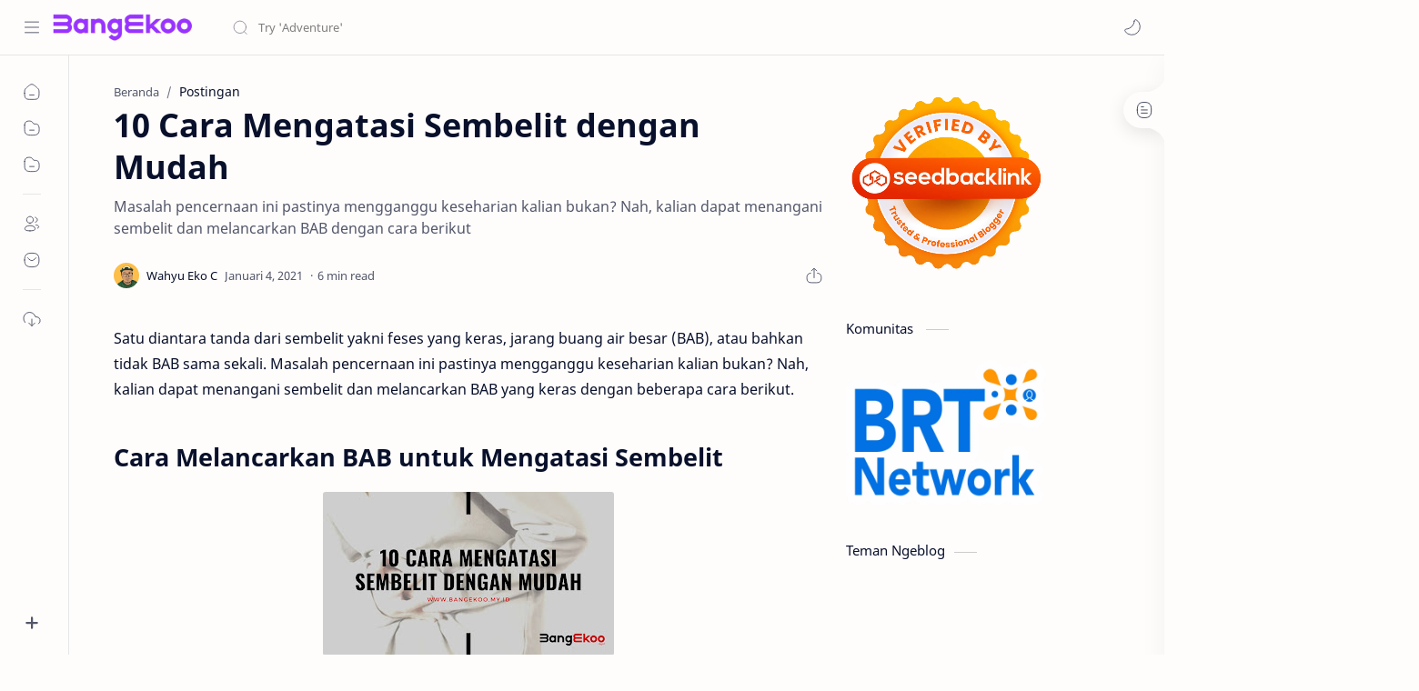

--- FILE ---
content_type: text/html; charset=utf-8
request_url: https://www.google.com/recaptcha/api2/aframe
body_size: 225
content:
<!DOCTYPE HTML><html><head><meta http-equiv="content-type" content="text/html; charset=UTF-8"></head><body><script nonce="NXDARpcxSzKacqyLvtFjIQ">/** Anti-fraud and anti-abuse applications only. See google.com/recaptcha */ try{var clients={'sodar':'https://pagead2.googlesyndication.com/pagead/sodar?'};window.addEventListener("message",function(a){try{if(a.source===window.parent){var b=JSON.parse(a.data);var c=clients[b['id']];if(c){var d=document.createElement('img');d.src=c+b['params']+'&rc='+(localStorage.getItem("rc::a")?sessionStorage.getItem("rc::b"):"");window.document.body.appendChild(d);sessionStorage.setItem("rc::e",parseInt(sessionStorage.getItem("rc::e")||0)+1);localStorage.setItem("rc::h",'1769522810213');}}}catch(b){}});window.parent.postMessage("_grecaptcha_ready", "*");}catch(b){}</script></body></html>

--- FILE ---
content_type: text/javascript; charset=UTF-8
request_url: https://www.bangekoo.my.id/feeds/posts/summary?alt=json-in-script&orderby=updated&max-results=0&callback=randomRelatedIndex
body_size: 853
content:
// API callback
randomRelatedIndex({"version":"1.0","encoding":"UTF-8","feed":{"xmlns":"http://www.w3.org/2005/Atom","xmlns$openSearch":"http://a9.com/-/spec/opensearchrss/1.0/","xmlns$blogger":"http://schemas.google.com/blogger/2008","xmlns$georss":"http://www.georss.org/georss","xmlns$gd":"http://schemas.google.com/g/2005","xmlns$thr":"http://purl.org/syndication/thread/1.0","id":{"$t":"tag:blogger.com,1999:blog-3112849887018391811"},"updated":{"$t":"2025-12-08T23:13:17.999+07:00"},"category":[{"term":"Informasi"},{"term":"Bisnis"},{"term":"Sehat"},{"term":"Teknologi"},{"term":"Blogger"},{"term":"Keuangan"},{"term":"Otomotif"},{"term":"Matematika"},{"term":"Edukasi"},{"term":"Korea"},{"term":"Lomba"},{"term":"Review"},{"term":"UNTAN"},{"term":"Game"},{"term":"Lari"},{"term":"Liburan"},{"term":"Properti"},{"term":"Sepakbola"},{"term":"Lingkungan"},{"term":"Staycation"}],"title":{"type":"text","$t":"Bangekoo Personal Blog"},"subtitle":{"type":"html","$t":"Blog personal milik Wahyu Eko, suka menulis topik lifestyle, cenderung ke topik Teknologi, Edukasi, Korea dan Kesehatan. Menerima content placement"},"link":[{"rel":"http://schemas.google.com/g/2005#feed","type":"application/atom+xml","href":"https:\/\/www.bangekoo.my.id\/feeds\/posts\/summary"},{"rel":"self","type":"application/atom+xml","href":"https:\/\/www.blogger.com\/feeds\/3112849887018391811\/posts\/summary?alt=json-in-script\u0026max-results=0\u0026orderby=updated"},{"rel":"alternate","type":"text/html","href":"https:\/\/www.bangekoo.my.id\/"},{"rel":"hub","href":"http://pubsubhubbub.appspot.com/"}],"author":[{"name":{"$t":"Wahyu Eko C"},"uri":{"$t":"http:\/\/www.blogger.com\/profile\/02119231711593600842"},"email":{"$t":"noreply@blogger.com"},"gd$image":{"rel":"http://schemas.google.com/g/2005#thumbnail","width":"32","height":"32","src":"\/\/blogger.googleusercontent.com\/img\/b\/R29vZ2xl\/AVvXsEifh61gspDEFPXsEZsANI2VHEznSTjfNBwkipTTNDeLH6p_leF8fDoz9IEvgUaVqZOl-eSm9FtwSUptmV4goyTk3OuTiDhN3oYcffiJlzXHlXAujpjCMmku45l6wx1oD8qwk-7e5FZPGCoWApUG2_hYmg_38YcopgxbZ-MewIMvMlEvjQ\/s220\/bangekoo.png"}}],"generator":{"version":"7.00","uri":"http://www.blogger.com","$t":"Blogger"},"openSearch$totalResults":{"$t":"210"},"openSearch$startIndex":{"$t":"1"},"openSearch$itemsPerPage":{"$t":"0"}}});

--- FILE ---
content_type: text/javascript; charset=UTF-8
request_url: https://www.bangekoo.my.id/feeds/posts/summary?alt=json-in-script&orderby=updated&start-index=18&max-results=6&callback=showRelatedPost
body_size: 3965
content:
// API callback
showRelatedPost({"version":"1.0","encoding":"UTF-8","feed":{"xmlns":"http://www.w3.org/2005/Atom","xmlns$openSearch":"http://a9.com/-/spec/opensearchrss/1.0/","xmlns$blogger":"http://schemas.google.com/blogger/2008","xmlns$georss":"http://www.georss.org/georss","xmlns$gd":"http://schemas.google.com/g/2005","xmlns$thr":"http://purl.org/syndication/thread/1.0","id":{"$t":"tag:blogger.com,1999:blog-3112849887018391811"},"updated":{"$t":"2025-12-08T23:13:17.999+07:00"},"category":[{"term":"Informasi"},{"term":"Bisnis"},{"term":"Sehat"},{"term":"Teknologi"},{"term":"Blogger"},{"term":"Keuangan"},{"term":"Otomotif"},{"term":"Matematika"},{"term":"Edukasi"},{"term":"Korea"},{"term":"Lomba"},{"term":"Review"},{"term":"UNTAN"},{"term":"Game"},{"term":"Lari"},{"term":"Liburan"},{"term":"Properti"},{"term":"Sepakbola"},{"term":"Lingkungan"},{"term":"Staycation"}],"title":{"type":"text","$t":"Bangekoo Personal Blog"},"subtitle":{"type":"html","$t":"Blog personal milik Wahyu Eko, suka menulis topik lifestyle, cenderung ke topik Teknologi, Edukasi, Korea dan Kesehatan. Menerima content placement"},"link":[{"rel":"http://schemas.google.com/g/2005#feed","type":"application/atom+xml","href":"https:\/\/www.bangekoo.my.id\/feeds\/posts\/summary"},{"rel":"self","type":"application/atom+xml","href":"https:\/\/www.blogger.com\/feeds\/3112849887018391811\/posts\/summary?alt=json-in-script\u0026start-index=18\u0026max-results=6\u0026orderby=updated"},{"rel":"alternate","type":"text/html","href":"https:\/\/www.bangekoo.my.id\/"},{"rel":"hub","href":"http://pubsubhubbub.appspot.com/"},{"rel":"previous","type":"application/atom+xml","href":"https:\/\/www.blogger.com\/feeds\/3112849887018391811\/posts\/summary?alt=json-in-script\u0026start-index=12\u0026max-results=6\u0026orderby=updated"},{"rel":"next","type":"application/atom+xml","href":"https:\/\/www.blogger.com\/feeds\/3112849887018391811\/posts\/summary?alt=json-in-script\u0026start-index=24\u0026max-results=6\u0026orderby=updated"}],"author":[{"name":{"$t":"Wahyu Eko C"},"uri":{"$t":"http:\/\/www.blogger.com\/profile\/02119231711593600842"},"email":{"$t":"noreply@blogger.com"},"gd$image":{"rel":"http://schemas.google.com/g/2005#thumbnail","width":"32","height":"32","src":"\/\/blogger.googleusercontent.com\/img\/b\/R29vZ2xl\/AVvXsEifh61gspDEFPXsEZsANI2VHEznSTjfNBwkipTTNDeLH6p_leF8fDoz9IEvgUaVqZOl-eSm9FtwSUptmV4goyTk3OuTiDhN3oYcffiJlzXHlXAujpjCMmku45l6wx1oD8qwk-7e5FZPGCoWApUG2_hYmg_38YcopgxbZ-MewIMvMlEvjQ\/s220\/bangekoo.png"}}],"generator":{"version":"7.00","uri":"http://www.blogger.com","$t":"Blogger"},"openSearch$totalResults":{"$t":"210"},"openSearch$startIndex":{"$t":"18"},"openSearch$itemsPerPage":{"$t":"6"},"entry":[{"id":{"$t":"tag:blogger.com,1999:blog-3112849887018391811.post-2445681734128677050"},"published":{"$t":"2024-01-18T17:00:00.013+07:00"},"updated":{"$t":"2024-01-21T09:08:17.611+07:00"},"title":{"type":"text","$t":"Langkah-langkah Proaktif dalam Melindungi Pekerja dari Lingkungan Kerja yang Penuh Risiko"},"summary":{"type":"text","$t":"Dalam lingkungan kerja yang penuh risiko, kecelakaan kerja dapat menjadi ancaman serius bagi kesejahteraan pekerja. Kondisi ini mungkin muncul dalam berbagai sektor, termasuk konstruksi, industri, atau sektor yang melibatkan substansi berbahaya. Kecelakaan dapat melibatkan berbagai skenario, mulai dari jatuh dari ketinggian, terkena benda tumpul atau tajam, hingga terpapar bahan kimia beracun. "},"link":[{"rel":"replies","type":"application/atom+xml","href":"https:\/\/www.bangekoo.my.id\/feeds\/2445681734128677050\/comments\/default","title":"Posting Komentar"},{"rel":"replies","type":"text/html","href":"https:\/\/www.bangekoo.my.id\/2024\/01\/langkah-melindungi-pekerja-di-lingkungan-kerja.html#comment-form","title":"0 Komentar"},{"rel":"edit","type":"application/atom+xml","href":"https:\/\/www.blogger.com\/feeds\/3112849887018391811\/posts\/default\/2445681734128677050"},{"rel":"self","type":"application/atom+xml","href":"https:\/\/www.blogger.com\/feeds\/3112849887018391811\/posts\/default\/2445681734128677050"},{"rel":"alternate","type":"text/html","href":"https:\/\/www.bangekoo.my.id\/2024\/01\/langkah-melindungi-pekerja-di-lingkungan-kerja.html","title":"Langkah-langkah Proaktif dalam Melindungi Pekerja dari Lingkungan Kerja yang Penuh Risiko"}],"author":[{"name":{"$t":"Wahyu Eko C"},"uri":{"$t":"http:\/\/www.blogger.com\/profile\/02119231711593600842"},"email":{"$t":"noreply@blogger.com"},"gd$image":{"rel":"http://schemas.google.com/g/2005#thumbnail","width":"32","height":"32","src":"\/\/blogger.googleusercontent.com\/img\/b\/R29vZ2xl\/AVvXsEifh61gspDEFPXsEZsANI2VHEznSTjfNBwkipTTNDeLH6p_leF8fDoz9IEvgUaVqZOl-eSm9FtwSUptmV4goyTk3OuTiDhN3oYcffiJlzXHlXAujpjCMmku45l6wx1oD8qwk-7e5FZPGCoWApUG2_hYmg_38YcopgxbZ-MewIMvMlEvjQ\/s220\/bangekoo.png"}}],"media$thumbnail":{"xmlns$media":"http://search.yahoo.com/mrss/","url":"https:\/\/blogger.googleusercontent.com\/img\/b\/R29vZ2xl\/AVvXsEhf0C7Vow_u6LGUkBaI2q0MQ-zuSizlJOX_ww_cIguDDPmuWkmTTITb11hbtEkGcjR-FGbx0Svw-Gay4-g6ZQeD9u1zJ1j0cafFyAXdPqg97RIT2V6hpdpm8lPrQ-4QOTwFEmdc97MkfGE-hm2epNeq6IVFduGfrlr_nwlb6CaaGTZNtziLxBE9L_Z5sxAB\/s72-w640-h360-c\/melindungi-pekerja-dari-lingkungan-kerja-penuh-risiko.jpg","height":"72","width":"72"},"thr$total":{"$t":"0"}},{"id":{"$t":"tag:blogger.com,1999:blog-3112849887018391811.post-1156353736576893769"},"published":{"$t":"2024-01-20T10:00:00.001+07:00"},"updated":{"$t":"2024-01-20T10:00:00.128+07:00"},"title":{"type":"text","$t":"Menelusuri Batas Antara Seni dan Sains dalam Desain Arsitektur"},"summary":{"type":"text","$t":"Lebih dari sekadar menciptakan struktur fisik, arsitektur mencerminkan budaya, nilai, dan visi masyarakat pada suatu periode waktu. Melalui desain arsitektur, kita dapat menyaksikan ekspresi seni yang memadukan estetika dan kreativitas dengan prinsip-prinsip sains dan fungsionalitas. Ini merupakan penyelidikan konstan terhadap batas antara seni dan sains, di mana arsitek berusaha menciptakan "},"link":[{"rel":"replies","type":"application/atom+xml","href":"https:\/\/www.bangekoo.my.id\/feeds\/1156353736576893769\/comments\/default","title":"Posting Komentar"},{"rel":"replies","type":"text/html","href":"https:\/\/www.bangekoo.my.id\/2024\/01\/seni-dan-sains-dalam-desain-arsitektur.html#comment-form","title":"0 Komentar"},{"rel":"edit","type":"application/atom+xml","href":"https:\/\/www.blogger.com\/feeds\/3112849887018391811\/posts\/default\/1156353736576893769"},{"rel":"self","type":"application/atom+xml","href":"https:\/\/www.blogger.com\/feeds\/3112849887018391811\/posts\/default\/1156353736576893769"},{"rel":"alternate","type":"text/html","href":"https:\/\/www.bangekoo.my.id\/2024\/01\/seni-dan-sains-dalam-desain-arsitektur.html","title":"Menelusuri Batas Antara Seni dan Sains dalam Desain Arsitektur"}],"author":[{"name":{"$t":"Wahyu Eko C"},"uri":{"$t":"http:\/\/www.blogger.com\/profile\/02119231711593600842"},"email":{"$t":"noreply@blogger.com"},"gd$image":{"rel":"http://schemas.google.com/g/2005#thumbnail","width":"32","height":"32","src":"\/\/blogger.googleusercontent.com\/img\/b\/R29vZ2xl\/AVvXsEifh61gspDEFPXsEZsANI2VHEznSTjfNBwkipTTNDeLH6p_leF8fDoz9IEvgUaVqZOl-eSm9FtwSUptmV4goyTk3OuTiDhN3oYcffiJlzXHlXAujpjCMmku45l6wx1oD8qwk-7e5FZPGCoWApUG2_hYmg_38YcopgxbZ-MewIMvMlEvjQ\/s220\/bangekoo.png"}}],"media$thumbnail":{"xmlns$media":"http://search.yahoo.com/mrss/","url":"https:\/\/blogger.googleusercontent.com\/img\/b\/R29vZ2xl\/AVvXsEhv1OyRjV9SGgAlqlEODc_VSDC8X6vB-bdzP44AXpPiHWl8MVAxWsbkkeWZHGpSFEkEheh_hXVSTcj-odB4xjY_EAfogRtcRDa34T5Jm279VrhBC0-a_LU9wTgd4c3wD1Bx8Wg04KQuELZJY-31-RH7W-aDGbVv_cSDKfdmTd3jY1i8yrFbf-0k0Rc8liLM\/s72-w640-h360-c\/batas-seni-dan-sains-dalam-desain-arsitektur.jpg","height":"72","width":"72"},"thr$total":{"$t":"0"}},{"id":{"$t":"tag:blogger.com,1999:blog-3112849887018391811.post-177735405576170702"},"published":{"$t":"2024-01-19T06:00:00.001+07:00"},"updated":{"$t":"2024-01-19T06:00:00.123+07:00"},"title":{"type":"text","$t":"Bisakah Mata Uang Digital Mengganti Uang Konvensional?"},"summary":{"type":"text","$t":"Mata uang digital telah memunculkan berbagai pertanyaan menarik seputar potensi mereka untuk menggantikan uang konvensional. Sejak munculnya Bitcoin pada 2009, mata uang digital telah menarik perhatian global dan menginspirasi perkembangan berbagai jenis aset kripto. Popularitas mata uang digital ini mencuat sebagai respons terhadap keinginan untuk sistem keuangan yang lebih terdesentralisasi, "},"link":[{"rel":"replies","type":"application/atom+xml","href":"https:\/\/www.bangekoo.my.id\/feeds\/177735405576170702\/comments\/default","title":"Posting Komentar"},{"rel":"replies","type":"text/html","href":"https:\/\/www.bangekoo.my.id\/2024\/01\/mata-uang-digital-vs-uang-konvensional.html#comment-form","title":"0 Komentar"},{"rel":"edit","type":"application/atom+xml","href":"https:\/\/www.blogger.com\/feeds\/3112849887018391811\/posts\/default\/177735405576170702"},{"rel":"self","type":"application/atom+xml","href":"https:\/\/www.blogger.com\/feeds\/3112849887018391811\/posts\/default\/177735405576170702"},{"rel":"alternate","type":"text/html","href":"https:\/\/www.bangekoo.my.id\/2024\/01\/mata-uang-digital-vs-uang-konvensional.html","title":"Bisakah Mata Uang Digital Mengganti Uang Konvensional?"}],"author":[{"name":{"$t":"Wahyu Eko C"},"uri":{"$t":"http:\/\/www.blogger.com\/profile\/02119231711593600842"},"email":{"$t":"noreply@blogger.com"},"gd$image":{"rel":"http://schemas.google.com/g/2005#thumbnail","width":"32","height":"32","src":"\/\/blogger.googleusercontent.com\/img\/b\/R29vZ2xl\/AVvXsEifh61gspDEFPXsEZsANI2VHEznSTjfNBwkipTTNDeLH6p_leF8fDoz9IEvgUaVqZOl-eSm9FtwSUptmV4goyTk3OuTiDhN3oYcffiJlzXHlXAujpjCMmku45l6wx1oD8qwk-7e5FZPGCoWApUG2_hYmg_38YcopgxbZ-MewIMvMlEvjQ\/s220\/bangekoo.png"}}],"media$thumbnail":{"xmlns$media":"http://search.yahoo.com/mrss/","url":"https:\/\/blogger.googleusercontent.com\/img\/b\/R29vZ2xl\/AVvXsEgF8HRrx1A_iVCDPblzveJ3ACciQGrhFUUjeQHNlDUsjPTmE96jN57-lnltQwskwbawrFy6VMbjh_QBVVD0vcBtChVLMUayq3m9zz-fRvoW80fAXNo7Qel33sVyT2Id8RHDwp-1C5eHqUGjwHDQpPW54BiFEVRYeFjvwdiEJVMv38X2reVNyxi1_4PVTkKu\/s72-w640-h360-c\/mata-uang-digital-vs-uang-konvensional.jpg","height":"72","width":"72"},"thr$total":{"$t":"0"}},{"id":{"$t":"tag:blogger.com,1999:blog-3112849887018391811.post-8773703393588541413"},"published":{"$t":"2021-08-29T18:48:00.003+07:00"},"updated":{"$t":"2024-01-14T20:48:21.056+07:00"},"category":[{"scheme":"http://www.blogger.com/atom/ns#","term":"Game"},{"scheme":"http://www.blogger.com/atom/ns#","term":"Informasi"}],"title":{"type":"text","$t":"Inilah Daftar Game Yang Bisa Menghasilkan Uang"},"summary":{"type":"text","$t":"Pandemi membuat orang mencari cara lain untuk menghasilkan uang, karena sebagian kesulitan mendapatkan uang dari offline. Sehingga banyak yang banting setir dari pekerja kantoran menjadi wirausaha, ada pula yang mencoba menjadi konten kreator, dan banyak hal tak terduga yang ternyata dapat menghasilkan uang. Salah satunya adalah dengan bermain game. Sesuai judul artikel ini aku akan berbagi "},"link":[{"rel":"replies","type":"application/atom+xml","href":"https:\/\/www.bangekoo.my.id\/feeds\/8773703393588541413\/comments\/default","title":"Posting Komentar"},{"rel":"replies","type":"text/html","href":"https:\/\/www.bangekoo.my.id\/2021\/08\/game-penghasil-uang.html#comment-form","title":"0 Komentar"},{"rel":"edit","type":"application/atom+xml","href":"https:\/\/www.blogger.com\/feeds\/3112849887018391811\/posts\/default\/8773703393588541413"},{"rel":"self","type":"application/atom+xml","href":"https:\/\/www.blogger.com\/feeds\/3112849887018391811\/posts\/default\/8773703393588541413"},{"rel":"alternate","type":"text/html","href":"https:\/\/www.bangekoo.my.id\/2021\/08\/game-penghasil-uang.html","title":"Inilah Daftar Game Yang Bisa Menghasilkan Uang"}],"author":[{"name":{"$t":"Wahyu Eko C"},"uri":{"$t":"http:\/\/www.blogger.com\/profile\/02119231711593600842"},"email":{"$t":"noreply@blogger.com"},"gd$image":{"rel":"http://schemas.google.com/g/2005#thumbnail","width":"32","height":"32","src":"\/\/blogger.googleusercontent.com\/img\/b\/R29vZ2xl\/AVvXsEifh61gspDEFPXsEZsANI2VHEznSTjfNBwkipTTNDeLH6p_leF8fDoz9IEvgUaVqZOl-eSm9FtwSUptmV4goyTk3OuTiDhN3oYcffiJlzXHlXAujpjCMmku45l6wx1oD8qwk-7e5FZPGCoWApUG2_hYmg_38YcopgxbZ-MewIMvMlEvjQ\/s220\/bangekoo.png"}}],"media$thumbnail":{"xmlns$media":"http://search.yahoo.com/mrss/","url":"https:\/\/blogger.googleusercontent.com\/img\/b\/R29vZ2xl\/AVvXsEgVKxonGyi5Q9iMGVAa2JPOcW7ygxxRYtv5AU04S_svrs0i4uDFLFw5fdo_I3hnMEvx9tsHUKtDi3hlQ1oo7aYmPQn1XYkVVPJKnxQp00Lcilp3VV824nH6JG3_cixOTxh_Qn4NU_EDh8VH\/s72-w640-h360-c\/game+penghasil+uang.jpg","height":"72","width":"72"},"thr$total":{"$t":"0"}},{"id":{"$t":"tag:blogger.com,1999:blog-3112849887018391811.post-8192737779832564665"},"published":{"$t":"2023-12-18T07:03:00.002+07:00"},"updated":{"$t":"2023-12-18T07:05:15.765+07:00"},"title":{"type":"text","$t":"Evolusi Pembelajaran Bahasa Inggris di EF Adults: Mengenal Format Kelas Masa Depan dan Hyper Class"},"summary":{"type":"text","$t":"Dunia pendidikan, khususnya dalam pembelajaran bahasa Inggris, sedang mengalami transformasi besar berkat kemajuan teknologi. Di EF Adults, inovasi ini diwujudkan melalui pengenalan format kelas masa depan bahasa Inggris dan konsep apa itu hyper class. Artikel ini akan menggali lebih dalam tentang bagaimana kedua inovasi ini berperan dalam meningkatkan efektivitas pembelajaran bahasa "},"link":[{"rel":"replies","type":"application/atom+xml","href":"https:\/\/www.bangekoo.my.id\/feeds\/8192737779832564665\/comments\/default","title":"Posting Komentar"},{"rel":"replies","type":"text/html","href":"https:\/\/www.bangekoo.my.id\/2023\/12\/Kelas-Masa-Depan-Bahasa-Inggris-di-EF-Adults.html#comment-form","title":"0 Komentar"},{"rel":"edit","type":"application/atom+xml","href":"https:\/\/www.blogger.com\/feeds\/3112849887018391811\/posts\/default\/8192737779832564665"},{"rel":"self","type":"application/atom+xml","href":"https:\/\/www.blogger.com\/feeds\/3112849887018391811\/posts\/default\/8192737779832564665"},{"rel":"alternate","type":"text/html","href":"https:\/\/www.bangekoo.my.id\/2023\/12\/Kelas-Masa-Depan-Bahasa-Inggris-di-EF-Adults.html","title":"Evolusi Pembelajaran Bahasa Inggris di EF Adults: Mengenal Format Kelas Masa Depan dan Hyper Class"}],"author":[{"name":{"$t":"Wahyu Eko C"},"uri":{"$t":"http:\/\/www.blogger.com\/profile\/02119231711593600842"},"email":{"$t":"noreply@blogger.com"},"gd$image":{"rel":"http://schemas.google.com/g/2005#thumbnail","width":"32","height":"32","src":"\/\/blogger.googleusercontent.com\/img\/b\/R29vZ2xl\/AVvXsEifh61gspDEFPXsEZsANI2VHEznSTjfNBwkipTTNDeLH6p_leF8fDoz9IEvgUaVqZOl-eSm9FtwSUptmV4goyTk3OuTiDhN3oYcffiJlzXHlXAujpjCMmku45l6wx1oD8qwk-7e5FZPGCoWApUG2_hYmg_38YcopgxbZ-MewIMvMlEvjQ\/s220\/bangekoo.png"}}],"media$thumbnail":{"xmlns$media":"http://search.yahoo.com/mrss/","url":"https:\/\/blogger.googleusercontent.com\/img\/b\/R29vZ2xl\/AVvXsEh8FN1CaxxSUYxpIood7Wy0oyXTPIsFPc8mR0hVzIddzmVxd3BauiBKGZpFC1KeM8wP5MkSP4cBPPxBtlq1lgApJvq36gnVG_rLVvC2T_F7iyKoehOSpqF2bzDNQ3u5y8uqDZAra5_78W91eD1iJpwPlLT5Z15znHp1jhNvUIYUtgt5mnjWzD4XFqvYaFuG\/s72-w640-h360-c\/pembelajaran-bahasa-inggris-di-EF-Adults.jpg","height":"72","width":"72"},"thr$total":{"$t":"0"}},{"id":{"$t":"tag:blogger.com,1999:blog-3112849887018391811.post-8899906704816104374"},"published":{"$t":"2023-12-12T16:36:00.001+07:00"},"updated":{"$t":"2023-12-12T16:36:06.233+07:00"},"title":{"type":"text","$t":"Pertarungan Di Jalan Dengan  Perbandingan Vario 150 dengan Skutik Lainnya"},"summary":{"type":"text","$t":"Dalam arena persaingan skutik, Vario 150 dari Honda muncul sebagai pesaing kuat, siap menghadapi pertarungan di jalan melawan skutik lainnya. Sebagai salah satu pemimpin pasar, Vario 150 memiliki beberapa keunggulan yang membedakannya dari kompetitor sejenis.Salah satu keunggulan yang mencolok dari Vario 150 adalah mesin eSP 150cc yang andal. Dengan daya yang besar namun tetap efisien, Vario 150 "},"link":[{"rel":"replies","type":"application/atom+xml","href":"https:\/\/www.bangekoo.my.id\/feeds\/8899906704816104374\/comments\/default","title":"Posting Komentar"},{"rel":"replies","type":"text/html","href":"https:\/\/www.bangekoo.my.id\/2023\/12\/daya-tarik-vario-150.html#comment-form","title":"0 Komentar"},{"rel":"edit","type":"application/atom+xml","href":"https:\/\/www.blogger.com\/feeds\/3112849887018391811\/posts\/default\/8899906704816104374"},{"rel":"self","type":"application/atom+xml","href":"https:\/\/www.blogger.com\/feeds\/3112849887018391811\/posts\/default\/8899906704816104374"},{"rel":"alternate","type":"text/html","href":"https:\/\/www.bangekoo.my.id\/2023\/12\/daya-tarik-vario-150.html","title":"Pertarungan Di Jalan Dengan  Perbandingan Vario 150 dengan Skutik Lainnya"}],"author":[{"name":{"$t":"Wahyu Eko C"},"uri":{"$t":"http:\/\/www.blogger.com\/profile\/02119231711593600842"},"email":{"$t":"noreply@blogger.com"},"gd$image":{"rel":"http://schemas.google.com/g/2005#thumbnail","width":"32","height":"32","src":"\/\/blogger.googleusercontent.com\/img\/b\/R29vZ2xl\/AVvXsEifh61gspDEFPXsEZsANI2VHEznSTjfNBwkipTTNDeLH6p_leF8fDoz9IEvgUaVqZOl-eSm9FtwSUptmV4goyTk3OuTiDhN3oYcffiJlzXHlXAujpjCMmku45l6wx1oD8qwk-7e5FZPGCoWApUG2_hYmg_38YcopgxbZ-MewIMvMlEvjQ\/s220\/bangekoo.png"}}],"media$thumbnail":{"xmlns$media":"http://search.yahoo.com/mrss/","url":"https:\/\/blogger.googleusercontent.com\/img\/b\/R29vZ2xl\/AVvXsEincWzG3_4hkJhIYyea8NFyJQe6Dx_dJVbX5by6_K-rmxsP7KOWShyawZcqvrh31LB4EIyqhpzZCwJs2ZXQNYhKzIAW6ghOzMHDB7V4pXNAz3HD-sQFhCKrUoORpVpby_D_3fHmQ3YUQjH8ARgDwVipvfXZ-6SvXbkgRTyTZ7uHUQjyz4TPhjCRHV993T6l\/s72-w640-h360-c\/daya-tarik-vario-150.jpg","height":"72","width":"72"},"thr$total":{"$t":"0"}}]}});